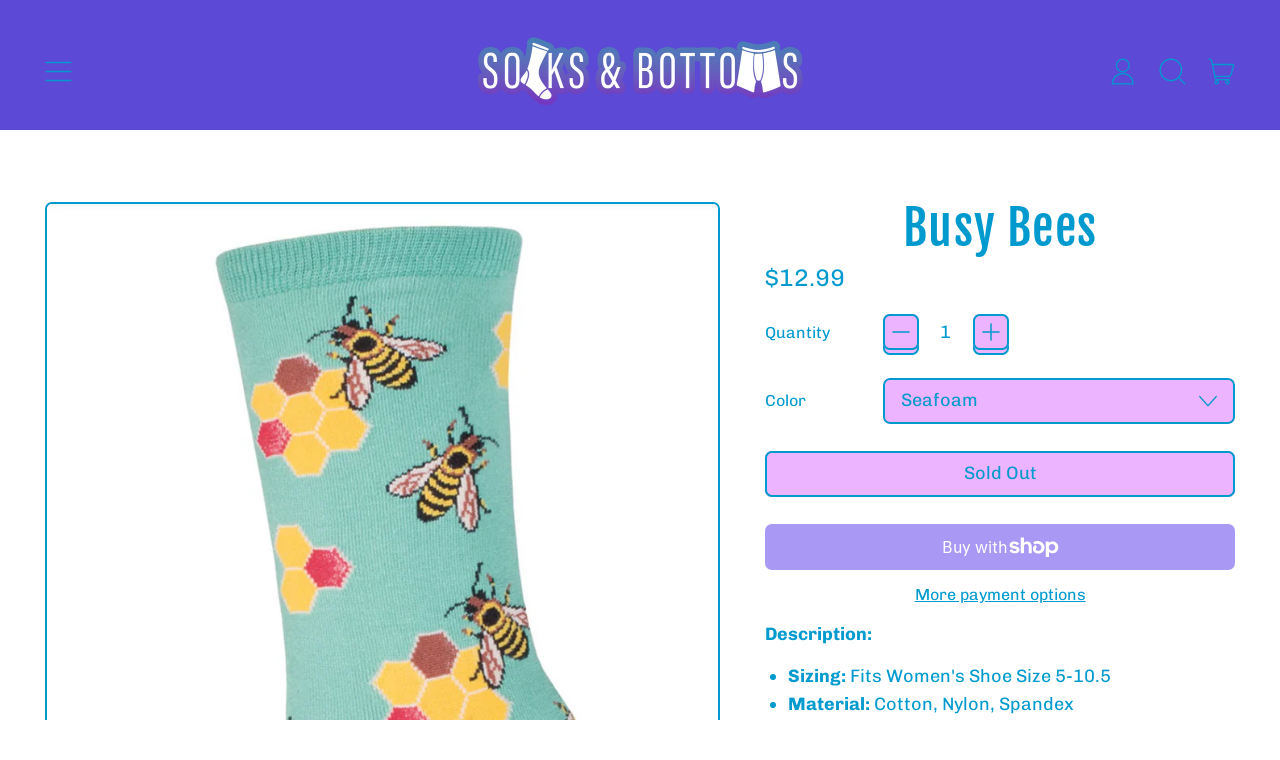

--- FILE ---
content_type: text/javascript
request_url: https://socksandbottoms.com/cdn/shop/t/9/assets/modal-cart.js?v=136095141966072940001670367771
body_size: -604
content:
document.addEventListener("alpine:init",()=>{Alpine.data("ThemeModule_ModalCart",({openOnAddToCart})=>({init(){openOnAddToCart===!0&&document.body.addEventListener("shapes:modalcart:afteradditem",()=>{Alpine.store("modals").open("cart")}),Alpine.store("modals").register("cart","rightDrawer")}}))});
//# sourceMappingURL=/cdn/shop/t/9/assets/modal-cart.js.map?v=136095141966072940001670367771


--- FILE ---
content_type: text/javascript
request_url: https://socksandbottoms.com/cdn/shop/t/9/assets/alpine-extensions.js?v=95811398729610723851670367769
body_size: -499
content:
Alpine.magic("fetchedSection",()=>(url,selector)=>async()=>await fetchSectionHTML(url,selector)),document.addEventListener("DOMContentLoaded",()=>{Alpine.start()});
//# sourceMappingURL=/cdn/shop/t/9/assets/alpine-extensions.js.map?v=95811398729610723851670367769


--- FILE ---
content_type: text/javascript
request_url: https://socksandbottoms.com/cdn/shop/t/9/assets/cart-count.js?v=51561485870383068741670367772
body_size: -383
content:
document.addEventListener("alpine:init",()=>{Alpine.store("cart_count",{count:window.theme&&window.theme.cartItemCount||0,init(){window.addEventListener("shapes:modalcart:afteradditem",e=>{this._setFromFetchedSection(e.detail.response)}),window.addEventListener("shapes:modalcart:cartqtychange",e=>{this._setFromFetchedSection(e.detail.response)})},_setFromFetchedSection(data){const countSectionHTML=data.sections["cart-item-count"];this.count=parseInt(parseDOMFromString(countSectionHTML).firstElementChild.innerText.trim(),10)},countWithText(){let string=theme.strings.itemCountOther;return this.count===1&&(string=theme.strings.itemCountOne),string.replace("{{ count }}",this.count)}})});
//# sourceMappingURL=/cdn/shop/t/9/assets/cart-count.js.map?v=51561485870383068741670367772
